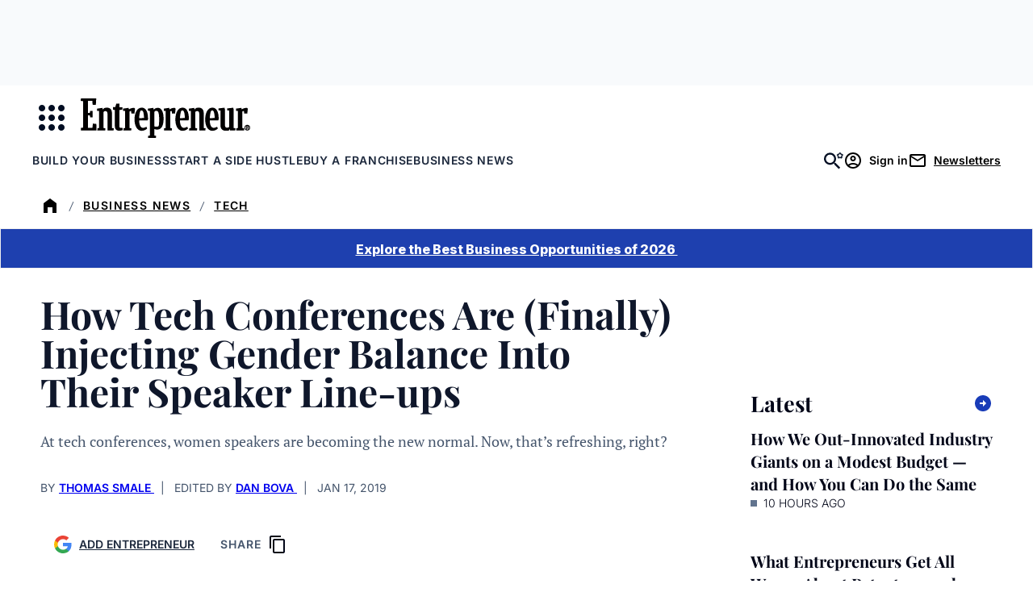

--- FILE ---
content_type: text/html;charset=UTF-8
request_url: https://buy.tinypass.com/checkout/template/cacheableShow.html?aid=3CgcRbFCpu&templateId=OTA0TCILCWN6&templateVariantId=OTVVD5ECRU3AD&offerId=fakeOfferId&experienceId=EXU3OHKO4DEO&iframeId=offer_896e6c0288948ee365a6-0&displayMode=inline&pianoIdUrl=https%3A%2F%2Fauth.entrepreneur.com%2Fid%2F&widget=template&url=https%3A%2F%2Fwww.entrepreneur.com%2Fscience-technology%2Fhow-tech-conferences-are-finally-injecting-gender-balance%2F326380
body_size: 4709
content:
<!DOCTYPE html>
<!--[if lt IE 7]> <html class="no-js lt-ie9 lt-ie8 lt-ie7" xmlns:ng="http://angularjs.org"> <![endif]-->
<!--[if IE 7]> <html class="no-js lt-ie9 lt-ie8" xmlns:ng="http://angularjs.org"> <![endif]-->
<!--[if IE 8]> <html class="no-js lt-ie9" xmlns:ng="http://angularjs.org"> <![endif]-->
<!--[if gt IE 8]><!--> <html class="no-js"> <!--<![endif]-->
<head>
    <meta http-equiv="X-UA-Compatible" content="IE=edge,chrome=1">
    <!--[if lte IE 9]>
    <script type="text/javascript" src="/js/angular/angular-ui-ieshiv.min.js"></script>
    <script type="text/javascript" src="https://cdnjs.cloudflare.com/ajax/libs/json3/3.2.4/json3.min.js"></script>
    <![endif]-->

    <meta charset="utf-8">
    <title>content frame</title>
    <meta property="og:title" content="content frame"/>
    <meta name="viewport" content="width=device-width, initial-scale=1">

    

    <link href="/widget/dist/template/css/template.bundle.1.0.css" rel="stylesheet" type="text/css"  />


    <script>var TPTemplateType = "TEMPLATE";</script>

    

    <script type="text/javascript" src="//cdnjs.cloudflare.com/ajax/libs/jquery/1.12.4/jquery.min.js" ></script>
<script type="text/javascript" src="//cdnjs.cloudflare.com/ajax/libs/jquery-migrate/1.4.1/jquery-migrate.min.js" ></script>
<script type="text/javascript" src="//cdnjs.cloudflare.com/ajax/libs/angular.js/1.2.22/angular.min.js" ></script>
<script type="text/javascript" src="//cdnjs.cloudflare.com/ajax/libs/angular.js/1.2.22/angular-animate.min.js" ></script>
<script type="text/javascript" src="//cdnjs.cloudflare.com/ajax/libs/angular.js/1.2.22/angular-cookies.min.js" ></script>
<script type="text/javascript" src="//cdnjs.cloudflare.com/ajax/libs/angular.js/1.2.22/angular-sanitize.min.js" ></script>
<script type="text/javascript" src="//cdnjs.cloudflare.com/ajax/libs/angular-dynamic-locale/0.1.27/tmhDynamicLocale.min.js" ></script>
<script type="text/javascript" src="//cdnjs.cloudflare.com/ajax/libs/angular-ui-utils/0.1.1/angular-ui-utils.min.js" ></script>
<script type="text/javascript" src="//cdnjs.cloudflare.com/ajax/libs/angular-ui/0.4.0/angular-ui-ieshiv.js" ></script>
<script type="text/javascript" src="//cdnjs.cloudflare.com/ajax/libs/angular-ui-router/0.2.10/angular-ui-router.min.js" ></script>
<script id="translation-dynamic" type="text/javascript" src="/showtemplate/general/loadTranslationMap?aid=3CgcRbFCpu&version=1758663878000&language=en_US" ></script>
<script id="translation-static" type="text/javascript" src="/ng/common/i18n/platform-translation-map_en_US.js?version=16.671.0" ></script>
<script type="text/javascript" src="/_sam/H4sIAAAAAAAA_z3IwQ6AIAgA0B9KmJ76m4bJHI6oBa7f7-bt7eEnrXNgEw8Mvh6lYBy-DHVaU95QpTqS9an0pgwFSkHJu63T-yTlgy1Nh-E_BjVxNVoAAAA?compressed=true&v=16.671.0" ></script>



</head>

<body id="ng-app">

<script>
    var TPConfig = {
        PATH: "https://buy.tinypass.com"
    };

    
var TPParam = {"app":{"name":"Entrepreneur Media","image1":"/ml/cropped_3CgcRbFCpu_1_slk7e4.png","aid":"3CgcRbFCpu","useTinypassAccounts":false,"userProvider":"piano_id","businessUrl":"https://www.entrepreneur.com/","canInitCheckoutWithAnon":true},"LOGIN":"/checkout/user/loginShow","TRANSLATION_CONFIG":{"isStatic":false,"isEnabled":true,"templateContext":"default","version":"16.671.0","loadTranslationUrl":"/showtemplate/general/loadTranslationMap?aid=3CgcRbFCpu&version=1758663878000","initialLocaleId":"en_US","systemDefaultLocale":"en_US","languages":[{"locale":"en_US","label":"English (United States)","localized":"English (United States)","isDefault":true,"isEnabled":true,"rtl":false},{"locale":"es_MX","label":"Spanish (Mexico)","localized":"español (México)","isDefault":false,"isEnabled":true,"rtl":false}]},"params":{"experienceId":"EXU3OHKO4DEO","templateVariantId":"OTVVD5ECRU3AD","widget":"template","pianoIdUrl":"https://auth.entrepreneur.com/id/","iframeId":"offer_896e6c0288948ee365a6-0","offerId":"fakeOfferId","templateId":"OTA0TCILCWN6","aid":"3CgcRbFCpu","displayMode":"inline","url":"https://www.entrepreneur.com/science-technology/how-tech-conferences-are-finally-injecting-gender-balance/326380"},"TRACK_SHOW":"/checkout/template/trackShow"};
</script>

<div id="template-container">
    <div template ng-cloak>
        <div class="show-template-error-screen" ng-show="terminalError">
            <div class="error-screen">
                <div class="row">
                    <div class="error-notification-icon"></div>
                    <div class="content">
                        <div class="error-title">
                            <b>An error has occurred</b>
                        </div>

                        <div>
                            <span class="ng-hide text" ng-show="terminalError">
                                {{terminalError}}
                            </span>
                        </div>
                    </div>
                </div>
            </div>
        </div>
        <div ng-show="!terminalError">

            <link href="https://fonts.googleapis.com/css2?family=Inter:ital,opsz,wght@0,14..32,100..900;1,14..32,100..900&family=PT+Serif:ital,wght@0,400;0,700;1,400;1,700&family=Playfair+Display:ital,wght@0,400..900;1,400..900&display=swap" rel="stylesheet">

<script ng-if="'d1cdd5f2-f3c4-4013-9e47-7b1514ceb442' !== ''" defer src="https://www.entrepreneur.com/assets/js/vendor/manifest.d3d62e54df248de47274aad52062d716.js"></script>
<script ng-if="'d1cdd5f2-f3c4-4013-9e47-7b1514ceb442' !== ''" defer src="https://www.entrepreneur.com/assets/js/vendor/vendor.e6064f931a9925d6bddaaa69383fc68c.js"></script>
<script ng-if="'d1cdd5f2-f3c4-4013-9e47-7b1514ceb442' !== ''" src="https://assets.entrepreneur.com/ent-components/ent-components-loader.umd.js?123"></script>

<config close-button-type="boilerplate"></config>
<config width="800"></config>

<div class="pn-boilerplate pn-boilerplate--basic">
  <div ng-if="'#F9FAFB' !== ''" class="pn-boilerplate__body p-body">

    <div class="left">
      <img ng-if="'' !== '' && 'Free Newsletter' === ''" src="" class="kicker-img font-inter" />
      <p ng-if="'' === '' && 'Free Newsletter' !== ''" class="kicker">
        
        <svg style="width: 24px; height:24px; display: inline; vertical-align: bottom;" xmlns="http://www.w3.org/2000/svg" xmlns:xlink="http://www.w3.org/1999/xlink" version="1.1" viewBox="0 0 24 24">
          <defs>
            <mask id="mask" x="7.893" y="3.741" width="8.875" height="16.51" maskUnits="userSpaceOnUse">
              <g id="mask0_3_70">
                <path d="M7.893,3.741h8.875v16.51H7.893V3.741Z" fill="#fff"/>
              </g>
            </mask>
          </defs>
          <rect x="0" width="24" height="24"/>
          <g mask="url(#mask)">
            <path d="M14.194,16.75l-.233,2.154h-2.287v-6.461h.918l.257,1.107h1.219v-3.385l-1.231-.027-.245,1.077h-.918v-6.174h2.273l.094,1.974,1.706.044.198-3.306h-7.975l-.077,1.263,1.26.162v13.574l-1.116.177-.062,1.313h8.131l-.127-3.435-1.786-.059Z" fill="#fff"/>
          </g>
        </svg>
        Free Newsletter
      </p>
      <h2 class="headline font-playfair">
        Entrepreneur Daily Newsletter
      </h2>
      <p ng-if="'Get the stories, news and proven strategies you need to start, grow and improve your business.' !== ''" class="description font-pt-serif">
        Get the stories, news and proven strategies you need to start, grow and improve your business.
      </p>
      <a ng-if="'d1cdd5f2-f3c4-4013-9e47-7b1514ceb442' === ''" src="d1cdd5f2-f3c4-4013-9e47-7b1514ceb442" href="https://info.entrepreneur.com/daily-newsletter-sign-up-page?utm_campaign=Daily-Newsletter&utm_source=Website&utm_medium=In-Article-Unit&utm_content=Button" class="ctaBtn font-inter">
        Sign Up Now
      </a>
      <div ng-if="'d1cdd5f2-f3c4-4013-9e47-7b1514ceb442' !== ''" id="newsletterForm">
        <ent-hubspot-newsletter
            id="hubspotNewsletter"
            class="ent-component"
            button-color="blue"
            form-id="d1cdd5f2-f3c4-4013-9e47-7b1514ceb442"
            button-wrapper-classes="sm:my-0 mt-4 sm:w-full md:w-2/5"
            form-classes="flex flex-col w-full gap-4 sm:gap-0 text-left"
            form-container="flex flex-col sm:flex-row"
            form-header-class="text-md mb-3 font-normal text-center leading-5 text-black"
            form-header-text=""
            button-text="Sign Up Now"
            edition="us"
            show-disclaimer="false"
            show-disclaimer-in-form="false"
            success-container-classes="bg-gray-100 p-12 display flex my-12"
          />
      </div>
    </div>
    
    <div class="right">
      <img src="https://assets.entrepreneur.com/static/20260106072452-0126-Misc-PianoPromo.png" class="desktop" />
      <img src="" class="mobile" />
    </div>
  </div>
</div>


        </div>
    </div>

</div>

<style type="text/css" tp-style="template-custom-style">
    /* scaffolding */

.visually-hidden {
  position: absolute;
  width: 1px;
  height: 1px;
  margin: -1px;
  border: 0;
  padding: 0;
  white-space: nowrap;
  -webkit-clip-path: inset(100%);
  clip-path: inset(100%);
  clip: rect(0 0 0 0);
  overflow: hidden;
}

.unbutton {
  margin: 0;
  padding: 0;
  color: inherit;
  text-decoration: none;
  background-color: rgba(0, 0, 0, 0);
  -webkit-box-shadow: none;
  box-shadow: none;
  text-shadow: none;
  outline: 0;
  border: 0;
}

.list {
  margin: 0;
  padding: 0;
  list-style: none;
}

h1,
h2,
h3 {
  margin: 0;
  font-weight: normal;
}

p {
  margin: 0;
}

img,
svg {
  display: block;
  max-width: 100%;
  height: auto;
}

svg {
  margin: 0 auto;
}

b {
  display: block;
  font-weight: normal;
}

i {
  font-style: normal;
}

a,
button {
  -webkit-tap-highlight-color: rgba(0, 0, 0, 0);
}

* {
  -webkit-box-sizing: border-box;
  box-sizing: border-box;
}

/* general style */

.pn-boilerplate {
  width: 100%;
  border-radius: 10px;
  background-color: #F9FAFB;
  font-weight: 500;
  font-size: 14px;
  line-height: 24px;
  letter-spacing: 0.01em;
  color: rgba(50, 50, 50, 0.8);
  -webkit-font-smoothing: antialiased;
  text-align: center;
  border: 1px solid rgba(50, 50, 50, 0.08);
}

.pn-boilerplate__header {
  position: relative;
  -webkit-box-sizing: border-box;
  box-sizing: border-box;
  display: -webkit-box;
  display: -ms-flexbox;
  display: flex;
  -webkit-box-orient: horizontal;
  -webkit-box-direction: normal;
  -ms-flex-direction: row;
  flex-direction: row;
  -webkit-box-align: center;
  -ms-flex-align: center;
  align-items: center;
  -webkit-box-pack: start;
  -ms-flex-pack: start;
  justify-content: flex-start;
  height: 64px;
  border-bottom: 1px solid rgba(50, 50, 50, 0.08);
  z-index: 100;
}

.pn-boilerplate__close {
  flex-shrink: 0;
  width: 63px;
  height: 100%;
  margin-left: auto;
  border-left: 1px solid rgba(50, 50, 50, 0.08);
  cursor: pointer;
}

html[dir="rtl"] .pn-boilerplate__close {
  margin-right: auto;
  margin-left: 0;
  border-right: 1px solid rgba(50, 50, 50, 0.08);
  border-left: none;
}

.pn-boilerplate__close-icon {
  display: inline-block;
  vertical-align: middle;
  fill-opacity: 0.3;
  -webkit-transition: fill-opacity 0.1s linear;
  transition: fill-opacity 0.1s linear;
}

.pn-boilerplate__close:hover .pn-boilerplate__close-icon,
.pn-boilerplate__close:focus .pn-boilerplate__close-icon {
  fill-opacity: 1;
}

.pn-boilerplate__body {
  background-color: #F9FAFB;
  padding: 0;
}

.pn-boilerplate--basic .pn-boilerplate__body {
  padding: 1rem 1.5rem;
}

.pn-boilerplate__pic {
  display: inline-block;
  vertical-align: top;
  margin-bottom: 1rem;
  max-width: 200px;
  width: 100%;
  margin: 0 auto 1rem;
}

.pn-boilerplate__accent {
  margin-bottom: 8px;
  font-size: 18px;
  line-height: 28px;
  font-weight: 400;
  color: ;
}

.pn-boilerplate--basic .pn-boilerplate__accent {
  margin-bottom: 16px;
}

.pn-boilerplate__text {
  font-size: 14px;
  line-height: 24px;
  color: ;
}

.pn-boilerplate__button {
  min-width: 204px;
  padding: 13px 18px 11px;
  font-size: 11px;
  line-height: 24px;
  font-weight: 500;
  letter-spacing: 0.14em;
  color: ;
  text-transform: uppercase;
  background-color: ;
  cursor: pointer;
}

.pn-boilerplate__button::after {
  content: "";
  display: inline-block;
  width: 0;
  height: 9px;
  margin-left: 0;
  background-image: url("data:image/svg+xml,%3Csvg width=\'12\' height=\'9\' viewBox=\'0 0 12 9\' fill=\'none\' xmlns=\'http://www.w3.org/2000/svg\'%3E%3Cpath d=\'M7.5 0l-.7.7L10.1 4H0v1h10.1L6.8 8.3l.7.7 4.3-4.3.2-.2-.2-.2L7.5 0z\' fill=\'rgb(255, 255, 255)\'/%3E%3C/svg%3E");
  background-repeat: no-repeat;
  background-position: center;
  background-size: contain;
  -webkit-transition: all 0.2s linear;
  transition: all 0.2s linear;
  -webkit-transform: translateX(-30px);
  transform: translateX(-30px);
}

html[dir="rtl"] .pn-boilerplate__button::after {
  background-image: url("data:image/svg+xml,%3Csvg width='12' height='11' fill='none' xmlns='http://www.w3.org/2000/svg'%3E%3Cpath d='M1.9 5L6.2.7 5.5 0 0 5.5 5.5 11l.7-.7L1.9 6H12V5H1.9z' fill='%23FFF'/%3E%3C/svg%3E");
  -webkit-transform: translateX(30px);
  transform: translateX(30px);
}

.pn-boilerplate__button:hover::after,
.pn-boilerplate__button:focus::after {
  width: 12px;
  margin-left: 13px;
  -webkit-transform: translateX(0);
  transform: translateX(0);
}

html[dir="rtl"] .pn-boilerplate__button:hover::after,
html[dir="rtl"] .pn-boilerplate__button:focus::after {
  margin-right: 13px;
  margin-left: 0;
  -webkit-transform: translateX(0);
  transform: translateX(0);
}

.pn-boilerplate--basic .pn-boilerplate__button {
  margin-top: 43px;
}

@media (max-width: 564px) {
  .pn-boilerplate {
    width: 100%;
  }

  .pn-boilerplate__body,
  .pn-boilerplate--basic .pn-boilerplate__body {
    padding-left: 12%;
    padding-right: 12%;
  }
}

@media (max-width: 480px) {
  .pn-boilerplate__body,
  .pn-boilerplate--basic .pn-boilerplate__body {
    padding-left: 24px;
    padding-right: 24px;
  }

  .pn-boilerplate__button {
    width: 100%;
  }
}

.pn-boilerplate__header-controls {
  padding-left: 20px;
  height: 18px;
  display: -webkit-box;
  display: -ms-flexbox;
  display: flex;
  width: 100%;

}

html[dir="rtl"] .pn-boilerplate__header-controls {
  padding-right: 20px;
  padding-left: 0;
}

.pn-boilerplate__language-selector .language-label {
  height: auto;
  font-size: 14px;
  line-height: 17px;
  color: #323232;
}

.pn-boilerplate__account + .pn-boilerplate__close {
  margin-left: 0;
}

html[dir="rtl"] .pn-boilerplate__account + .pn-boilerplate__close {
  margin-right: 0;
}

.pn-boilerplate__account {
  max-width: 250px;
  display: inline-block;
  margin-left: auto;
  height: 100%;
}

html[dir="rtl"] .pn-boilerplate__account {
  margin-right: auto;
  margin-left: 0;
}

.pn-boilerplate-account__action {
  max-width: 60px;
}

.pn-boilerplate-account__btn {
  display: -webkit-box;
  display: -ms-flexbox;
  display: flex;
  -webkit-box-orient: horizontal;
  -webkit-box-direction: normal;
  -ms-flex-direction: row;
  flex-direction: row;
  -webkit-box-align: center;
  -ms-flex-align: center;
  align-items: center;
  width: 60px;
  height: 60px;
  padding: 0;
  margin: 0;
  background: transparent;
  border: 0;
  border-left: 1px solid rgba(50, 50, 50, 0.08);
  outline: none;
}

.pn-boilerplate-account__btn svg {
  -webkit-transition: fill-opacity 0.1s linear;
  transition: fill-opacity 0.1s linear;
}

.pn-boilerplate-account__btn:hover svg,
.pn-boilerplate-account__btn:focus svg {
  fill-opacity: 0.8;
}

.pn-boilerplate-account__btn.logout {
  padding-right: 5px;
}

img.kicker {
  display: block;
   width: 100%;
  max-width: 200px;
  margin: 0 auto 8px;
}

p.kicker {
  margin: 0;
  width: 100%;
  text-transform: uppercase;
  font-size: 14px;
  letter-spacing: 1px;
  border-bottom: 1px solid #000;
  padding-bottom: 8px;
  margin-bottom: 16px;
}

.ctaBtn {
  background-color: #193CB8;
  color: #FFF;
  padding: 6px 12px;
  width: auto;
  margin: 1rem auto;
  text-align: center;
  text-decoration: none;
  font-weight: 700;
  font-size: 14px;
  display: inline-block;
}

.p-body { 
  display: grid;
  grid-template-columns: 2fr 1fr;
  column-gap: 1rem;
  align-items: center;
  border-radius: 8px;
}

.p-body.newsletter {
    grid-template-columns: 1fr;
}

.p-body .left {
  max-width: 600px;
  width: 100%;
  margin: auto;
  padding: 0.5rem 0 0;
  text-align: left;
}

.p-body .left .headline {
  color: #000;
  text-align: left;
  margin: 6px auto;
  font-weight: 800;
  font-size: 28px;
  line-height: 36px;
}

.p-body .left .description {
  color: #000;
  text-align: left;
  margin: 8px auto;
  font-size: 16px;
  font-weight: 500;
  line-height: 24px;
}

.p-body .right img {
  margin: auto;
}

#newsletterForm {
  width: 100%;
  margin: auto;
  text-align: left;
}

#newsletterForm button {
  width: 100%;
}

/* MEDIA QUERIES */

/* Phones */
@media (max-width: 600px) {
  .pn-boilerplate--basic .pn-boilerplate__body {
   padding: 1rem 1rem 0; 
  }
  
  .pn-boilerplate--basic .pn-boilerplate__body .right {
    padding-top: 1rem;
    padding-bottom: 0;
  }
  .p-body { 
    display: grid;
    grid-template-columns: 1fr;
  }
  .desktop {
    display: none;
  }
  .mobile {
    display: block;
  }
  
  #newsletterForm {
    max-width: 100%;
    margin: auto;
  }
  
  .right {
    display: none;
  }
  
}

/* Tablets+++ */
@media (min-width: 600px) {
.desktop {
    display: block;
  }
  
  .mobile {
    display: none;
  } 
}

.font-playfair {
	font-family: 'Playfair Display', serif;
}

.font-pt-serif {
   font-family: 'PT Serif', serif;
}

.font-inter {
  font-family: 'Inter', sans-serif;
}
</style>





</body>



</html>


--- FILE ---
content_type: application/javascript
request_url: https://auth.entrepreneur.com/id/api/v1/identity/token/verify?browser_id=mkm58yt8gco18faw&page_view_id=mkm58yt8yz03ebp9&content_type=article&page_title=How+Tech+Conferences+Are+%28Finally%29+Injecting+Gender+Balance+Into+Their+Speaker+Line-ups&callback=jsonp7538&client_id=3CgcRbFCpu&site=https%3A%2F%2Fwww.entrepreneur.com&user_state=anon
body_size: -106
content:
jsonp7538({
  "error" : "access_denied",
  "site_cookie_domain" : ".entrepreneur.com",
  "email_confirmation_required" : null,
  "extend_expired_access_enabled" : false,
  "authorized_by_sso" : false
})

--- FILE ---
content_type: text/javascript;charset=utf-8
request_url: https://id.cxense.com/public/user/id?json=%7B%22identities%22%3A%5B%7B%22type%22%3A%22ckp%22%2C%22id%22%3A%22mkm58yt8gco18faw%22%7D%2C%7B%22type%22%3A%22lst%22%2C%22id%22%3A%223almpm8k5vmgk3mk8x54zdxu2p%22%7D%2C%7B%22type%22%3A%22cst%22%2C%22id%22%3A%223almpm8k5vmgk3mk8x54zdxu2p%22%7D%5D%7D&callback=cXJsonpCB2
body_size: 208
content:
/**/
cXJsonpCB2({"httpStatus":200,"response":{"userId":"cx:1ujww8ezkzrl326gl4xrucepkn:25x06qhbx1avg","newUser":false}})

--- FILE ---
content_type: text/javascript;charset=utf-8
request_url: https://p1cluster.cxense.com/p1.js
body_size: 100
content:
cX.library.onP1('3almpm8k5vmgk3mk8x54zdxu2p');
